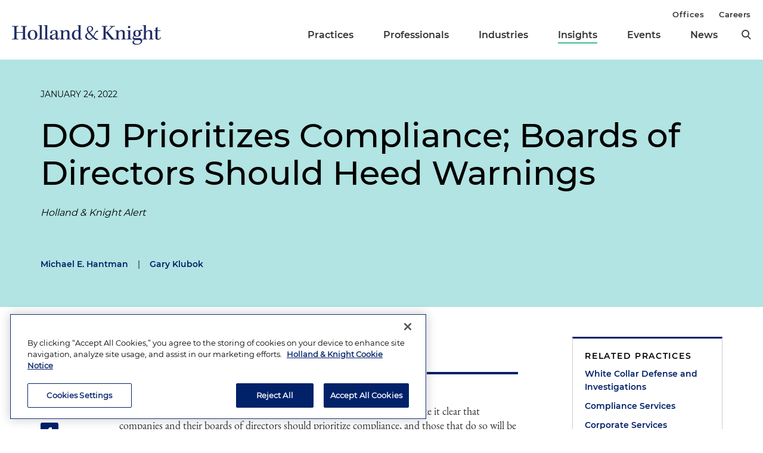

--- FILE ---
content_type: text/html; charset=utf-8
request_url: https://www.hklaw.com/en/insights/publications/2022/01/doj-prioritizes-compliance-boards-of-directors-should-heed-warnings
body_size: 14622
content:



<!DOCTYPE html>

<html lang="en">
<head>
    

    <!-- OneTrust Cookies Consent Notice start -->
    <script src="https://cdn.cookielaw.org/scripttemplates/otSDKStub.js" type="text/javascript" charset="UTF-8" data-domain-script="75996dfb-d80c-4fde-8d47-25cde284da8b"></script>
    <script type="text/javascript" src="https://cdn.cookielaw.org/consent/75996dfb-d80c-4fde-8d47-25cde284da8b/OtAutoBlock.js"></script>
    <script type="text/javascript">
        function OptanonWrapper() {
            // Get initial OnetrustActiveGroups ids
            if (typeof OptanonWrapperCount == "undefined") {
                otGetInitialGrps();
            }

            //Delete cookies
            otDeleteCookie(otIniGrps);

            // Assign OnetrustActiveGroups to custom variable
            function otGetInitialGrps() {
                OptanonWrapperCount = '';
                otIniGrps = OnetrustActiveGroups;
                //console.log("otGetInitialGrps", otIniGrps)
            }

            function otDeleteCookie(iniOptGrpId) {
                var otDomainGrps = JSON.parse(JSON.stringify(Optanon.GetDomainData().Groups));
                var otDeletedGrpIds = otGetInactiveId(iniOptGrpId, OnetrustActiveGroups);

                if (otDeletedGrpIds.length != 0 && otDomainGrps.length != 0) {
                    for (var i = 0; i < otDomainGrps.length; i++) {
                        //Check if CustomGroupId matches
                        if (otDomainGrps[i]['CustomGroupId'] != '' && otDeletedGrpIds.includes(otDomainGrps[i]['CustomGroupId'])) {
                            for (var j = 0; j < otDomainGrps[i]['Cookies'].length; j++) {
                                //console.log("otDeleteCookie",otDomainGrps[i]['Cookies'][j]['Name'])
                                //Delete cookie
                                eraseCookie(otDomainGrps[i]['Cookies'][j]['Name']);
                            }
                        }

                        //Check if Hostid matches
                        if (otDomainGrps[i]['Hosts'].length != 0) {
                            for (var j = 0; j < otDomainGrps[i]['Hosts'].length; j++) {
                                //Check if HostId presents in the deleted list and cookie array is not blank
                                if (otDeletedGrpIds.includes(otDomainGrps[i]['Hosts'][j]['HostId']) && otDomainGrps[i]['Hosts'][j]['Cookies'].length != 0) {
                                    for (var k = 0; k < otDomainGrps[i]['Hosts'][j]['Cookies'].length; k++) {
                                        //Delete cookie
                                        eraseCookie(otDomainGrps[i]['Hosts'][j]['Cookies'][k]['Name']);
                                    }
                                }
                            }
                        }

                        //Manually delete GA4 cookie
                        if (cookieExists('_ga_VS7NE774EZ')) {
                            eraseCookie('_ga_VS7NE774EZ');
                        }
                    }
                }

                otGetInitialGrps(); //Reassign new group ids
            }

            //Get inactive ids
            function otGetInactiveId(customIniId, otActiveGrp) {
                //Initial OnetrustActiveGroups
                // console.log("otGetInactiveId",customIniId)
                customIniId = customIniId.split(",");
                customIniId = customIniId.filter(Boolean);

                //After action OnetrustActiveGroups
                otActiveGrp = otActiveGrp.split(",");
                otActiveGrp = otActiveGrp.filter(Boolean);

                var result = [];
                for (var i = 0; i < customIniId.length; i++) {
                    if (otActiveGrp.indexOf(customIniId[i]) <= -1) {
                        result.push(customIniId[i]);
                    }
                }

                return result;
            }

            //Check if cookie exists
            function cookieExists(name) {
                var cks = document.cookie.split(';');
                for (i = 0; i < cks.length; i++)
                    if (cks[i].split('=')[0].trim() == name) return true;
            }

            //Delete cookie
            function eraseCookie(name) {
                if (name.includes('_gat_UA-')) {
                    name += '28805638-1'; // need to hardcode GA ID, so that it's deleted immediately
                }

                //Delete root path cookies
                domainName = window.location.hostname.substring(window.location.hostname.indexOf('.'), window.location.hostname.length); // need to do this due to hosting/ssl certs
                document.cookie = name + '=; Max-Age=-99999999; Path=/;Domain=' + domainName;
                document.cookie = name + '=; Max-Age=-99999999; Path=/;';

                //Delete LSO incase LSO being used, cna be commented out.
                localStorage.removeItem(name);

                //Check for the current path of the page
                pathArray = window.location.pathname.split('/');

                //Loop through path hierarchy and delete potential cookies at each path.
                for (var i = 0; i < pathArray.length; i++) {
                    if (pathArray[i]) {
                        //Build the path string from the Path Array e.g /site/login
                        var currentPath = pathArray.slice(0, i + 1).join('/');
                        document.cookie = name + '=; Max-Age=-99999999; Path=' + currentPath + ';Domain=' + domainName;
                        document.cookie = name + '=; Max-Age=-99999999; Path=' + currentPath + ';';
                        //Maybe path has a trailing slash!
                        document.cookie = name + '=; Max-Age=-99999999; Path=' + currentPath + '/;Domain=' + domainName;
                        document.cookie = name + '=; Max-Age=-99999999; Path=' + currentPath + '/;';
                    }
                }
            }
        }
    </script>
    <!-- OneTrust Cookies Consent Notice end -->


        <!-- Google Tag Manager -->
        <script>
        (function(w,d,s,l,i){w[l]=w[l]||[];w[l].push({'gtm.start':
        new Date().getTime(),event:'gtm.js'});var f=d.getElementsByTagName(s)[0],
        j=d.createElement(s),dl=l!='dataLayer'?'&l='+l:'';j.async=true;j.src=
        'https://www.googletagmanager.com/gtm.js?id='+i+dl;f.parentNode.insertBefore(j,f);
        })(window,document,'script','dataLayer','GTM-N3LVKJ5');
        </script>
        <!-- End Google Tag Manager -->

    <meta name="viewport" content="width=device-width, initial-scale=1">
    <meta charset="UTF-8">
    <meta http-equiv="X-UA-Compatible" content="ie=edge">

    <title>DOJ Prioritizes Compliance; Boards of Directors Should Heed Warnings | Insights | Holland &amp; Knight</title>
    <meta name="title" content="DOJ Prioritizes Compliance; Boards of Directors Should Heed Warnings | Insights | Holland &amp; Knight" />
<meta name="description" content="A look at steps that company boards can take to ensure they are doing their duty in the compliance arena and avoiding pitfalls that have ensnared others." />
<meta name="keywords" content="DOJ prioritizes compliance, preventative compliance measures company boards, company boards should heed DOJ warnings, companies compliance and ethics training, board of directors compliance protocols" />

    <link rel="canonical" href="https://www.hklaw.com/en/insights/publications/2022/01/doj-prioritizes-compliance-boards-of-directors-should-heed-warnings" />

<meta property="og:url" content="https://www.hklaw.com/en/insights/publications/2022/01/doj-prioritizes-compliance-boards-of-directors-should-heed-warnings" />
<meta property="og:type" content="website" />
<meta property="og:title" content="DOJ Prioritizes Compliance; Boards of Directors Should Heed Warnings | Insights | Holland &amp; Knight" />
<meta property="og:description" content="" />

    <meta property="og:image" content="https://www.hklaw.com/-/media/images/twittercards/hk_opengraph.png?rev=ec0d75523b1f4e68920e3e1b42304866&amp;sc_lang=en&amp;hash=3345DDE33F8D43A99B42BABA11D22AF8" />

<meta name="twitter:card" content="summary_large_image">
<meta name="twitter:site" content="">
<meta name="twitter:title" content="DOJ Prioritizes Compliance; Boards of Directors Should Heed Warnings | Insights | Holland &amp; Knight">
<meta name="twitter:description" content="">

    <meta name="twitter:image:src" content="https://www.hklaw.com/-/media/images/twittercards/hk_twitter_card.png?rev=ed4e2c2bafc247469547342299071b2f&amp;sc_lang=en&amp;hash=98A0A6EF52623D0A1A598D8B4D70C06E">

    <meta name="oni_section" content="insights">

        <link rel="alternate" hreflang="en" href="https://www.hklaw.com/en/insights/publications/2022/01/doj-prioritizes-compliance-boards-of-directors-should-heed-warnings" />


        <meta name="practice" content="White Collar Defense and Investigations" />
        <meta name="practice" content="Compliance Services" />
        <meta name="practice" content="Corporate Services" />
        <meta name="practice" content="Corporate Governance" />
        <meta name="practice" content="Public Companies and Securities" />
        <meta name="practice" content="Litigation and Dispute Resolution" />

        <meta name="author" content="Michael E. Hantman" />
        <meta name="author" content="Gary Klubok" />


    <link rel="stylesheet" href="/assets/public/main.v-y3ijnbsxqxkeuxk6ihzn3w.css">
</head>
<body>
        <!-- Google Tag Manager (noscript) -->
        <noscript>
            <iframe src="https://www.googletagmanager.com/ns.html?id=GTM-N3LVKJ5"
                    height="0" width="0" style="display:none;visibility:hidden"></iframe>
        </noscript>
        <!-- End Google Tag Manager (noscript) -->

    <!--stopindex--> 

    <div class="app" id="app">
        <a class="hidden-content" href="#content">Skip to content</a>
        <div is="navbar" inline-template="inline-template" v-bind:search-landing-url="'/en/search'">
    <header>
        <div class="navbar__filler" v-bind:class="{ 'navbar__filler--show': isNavLocked }"></div>
        <div class="navbar " v-bind:class="{ 'navbar--nav-locked': isNavLocked }">
            <div class="navbar__wrapper container">
                <div class="navbar__primary">

                    <a class="navbar__logo-link" href="/">
                            <img class="navbar__logo" src="/-/media/images/global/hklogo_full.png?rev=59945fa4d93f4c72862de43f8622186a&amp;sc_lang=en&amp;hash=E540B32F80CDCB6E89401827A4AEE8B6" alt="Holland &amp; Knight" />
                            <img class="navbar__logo-mobile" src="/-/media/images/global/hklogo_full.png?rev=59945fa4d93f4c72862de43f8622186a&amp;sc_lang=en&amp;hash=E540B32F80CDCB6E89401827A4AEE8B6" alt="Holland &amp; Knight" />
                    </a>

                    <div class="navbar__links" v-bind:class="{ 'navbar__links--visible': isMenuOpen }">
                        <div class="navbar__primary-links">
                                    <div class="navbar__item navbar__item--primary">
                                        <a class="navbar__link navbar__link--primary "
                                           target=""
                                           rel=""
                                           href="/en/services/practices">Practices</a>
                                    </div>
                                    <div class="navbar__item navbar__item--primary">
                                        <a class="navbar__link navbar__link--primary "
                                           target=""
                                           rel=""
                                           href="/en/professionals">Professionals</a>
                                    </div>
                                    <div class="navbar__item navbar__item--primary">
                                        <a class="navbar__link navbar__link--primary "
                                           target=""
                                           rel=""
                                           href="/en/services/industries">Industries</a>
                                    </div>
                                    <div class="navbar__item navbar__item--primary">
                                        <a class="navbar__link navbar__link--primary navbar__link--active"
                                           target=""
                                           rel=""
                                           href="/en/insights">Insights</a>
                                    </div>
                                    <div class="navbar__item navbar__item--primary">
                                        <a class="navbar__link navbar__link--primary "
                                           target=""
                                           rel=""
                                           href="/en/events">Events</a>
                                    </div>
                                    <div class="navbar__item navbar__item--primary">
                                        <a class="navbar__link navbar__link--primary "
                                           target=""
                                           rel=""
                                           href="/en/news">News</a>
                                    </div>
                            <button aria-label="search" class="icon icon__search navbar__search" v-on:click="toggleSearch()"></button>
                            <button aria-label="close" class="icon navbar__close-search" v-on:click="closeSearch()" v-bind:class="{ 'navbar__close-search--visible': isSearchOpen }"></button>
                        </div>
                        <div class="navbar__secondary-links">
                                <div class="navbar__item navbar__item--secondary">
                                    <a class="navbar__link navbar__link--secondary "
                                       href="/en/offices"
                                       target=""
                                       rel="">
                                        Offices
                                    </a>
                                </div>
                                <div class="navbar__item navbar__item--secondary">
                                    <a class="navbar__link navbar__link--secondary "
                                       href="/en/careers"
                                       target=""
                                       rel="">
                                        Careers
                                    </a>
                                </div>
                        </div>
                    </div>
                    <div class="navbar__icons">
                        <button class="icon icon__search navbar__mobile-search" v-on:click="openSearch()" v-bind:class="{ 'navbar__mobile-search--hidden': isSearchOpen }"></button>
                        <button class="icon navbar__close-search navbar__mobile-close" v-on:click="closeSearch()" v-bind:class="{ 'navbar__close-search--visible': isSearchOpen }"></button>
                        <button class="navbar__hamburger" v-on:click="openMenu()" v-bind:class="{ 'navbar__hamburger--hidden': isMenuOpen }">Menu</button>
                        <button class="navbar__close" v-on:click="closeMenu()" v-bind:class="{ 'navbar__close--visible': isMenuOpen }"></button>
                    </div>
                </div>
            </div>

            <div class="navbar__search-wrapper" v-bind:class="{ 'navbar__search-wrapper--visible': isSearchOpen }">
                <div class="navbar__search-inner container container--small">
                    <div class="navbar__search-title">Refine search by section</div>
                    <form>
                        <fieldset>
                            <legend style="display: none;"> Refine Search Filters</legend>
                            <div class="navbar__search-filters">
                                <div class="navbar__search-filter-wrapper">
                                    <input v-model="segment" class="navbar__search-filter-option"  aria-label="search-filter-all" name="search-filter" type="radio" id="all-filter" value="" /><span class="navbar__search-filter-button"></span>
                                    <label class="navbar__search-filter-label" for="all-filter">Full Site</label>
                                </div>

                                    <div class="navbar__search-filter-wrapper">
                                        <input v-model="segment" class="navbar__search-filter-option" aria-label="search-filter-Professionals" name="search-filter" type="radio" id="Professionals-filter" value="lawyers" /><span class="navbar__search-filter-button"></span>
                                        <label class="navbar__search-filter-label" for="Professionals-filter">Professionals</label>
                                    </div>
                                    <div class="navbar__search-filter-wrapper">
                                        <input v-model="segment" class="navbar__search-filter-option" aria-label="search-filter-Practices" name="search-filter" type="radio" id="Practices-filter" value="practices" /><span class="navbar__search-filter-button"></span>
                                        <label class="navbar__search-filter-label" for="Practices-filter">Practices</label>
                                    </div>
                                    <div class="navbar__search-filter-wrapper">
                                        <input v-model="segment" class="navbar__search-filter-option" aria-label="search-filter-Industries" name="search-filter" type="radio" id="Industries-filter" value="industries" /><span class="navbar__search-filter-button"></span>
                                        <label class="navbar__search-filter-label" for="Industries-filter">Industries</label>
                                    </div>
                                    <div class="navbar__search-filter-wrapper">
                                        <input v-model="segment" class="navbar__search-filter-option" aria-label="search-filter-Insights" name="search-filter" type="radio" id="Insights-filter" value="insights" /><span class="navbar__search-filter-button"></span>
                                        <label class="navbar__search-filter-label" for="Insights-filter">Insights</label>
                                    </div>
                                    <div class="navbar__search-filter-wrapper">
                                        <input v-model="segment" class="navbar__search-filter-option" aria-label="search-filter-Events" name="search-filter" type="radio" id="Events-filter" value="events" /><span class="navbar__search-filter-button"></span>
                                        <label class="navbar__search-filter-label" for="Events-filter">Events</label>
                                    </div>
                                    <div class="navbar__search-filter-wrapper">
                                        <input v-model="segment" class="navbar__search-filter-option" aria-label="search-filter-News" name="search-filter" type="radio" id="News-filter" value="news" /><span class="navbar__search-filter-button"></span>
                                        <label class="navbar__search-filter-label" for="News-filter">News</label>
                                    </div>
                                    <div class="navbar__search-filter-wrapper">
                                        <input v-model="segment" class="navbar__search-filter-option" aria-label="search-filter-Case Studies" name="search-filter" type="radio" id="Case Studies-filter" value="casestudies" /><span class="navbar__search-filter-button"></span>
                                        <label class="navbar__search-filter-label" for="Case Studies-filter">Case Studies</label>
                                    </div>
                            </div>

                            <div class="navbar__search-input-wrapper">
                                <input class="navbar__search-input"
                                       ref="sitesearchinput"
                                       placeholder="Search"
                                       v-bind:value="keyword"
                                       aria-label="Search Input"
                                       v-on:input="keyword = $event.target.value; updateTypeahead()"
                                       v-on:keyup.enter="navigateToSiteSearchResults()" />

                                <button aria-label="Perform Search" class="icon navbar__search-input-icon" v-on:click="navigateToSiteSearchResults()" type="button"></button>
                            </div>

                            <!-- Typeahead-->
                            <div class="typeahead" v-show="shouldShowTypeahead">
                                <ul class="typeahead__results">
                                    <li class="typeahead__result" v-for="(result, i) in typeaheadResults" v-bind:key="result.url + i">
                                        <a class="typeahead__link" v-bind:href="result.url" v-text="result.name"></a>
                                    </li>

                                    <li class="typeahead__result">
                                        <button class="typeahead__link typeahead__link--view-all" v-on:click="navigateToSiteSearchResults">View All Matching Results</button>
                                    </li>
                                </ul>
                            </div>
                        </fieldset>
                    </form>
                </div>
            </div>
        </div>
    </header>
</div>

        <div role="main" id="content">
                <div class="article-hero article-hero--no-image" style="background-color:#B1E4E3">
        <div class="container container--small">
            <div class="article-hero__wrapper">
                
                <div class="article-hero__info-col">

                        <div class="article-hero__date">January 24, 2022</div>

                    <div class="article-hero__title-section">
                        <h1 class="article-hero__title">DOJ Prioritizes Compliance; Boards of Directors Should Heed Warnings</h1>

                                                    <div class="article-hero__emphasized-source">Holland & Knight Alert</div>

                    </div>
                    <div class="article-hero__meta">
                                                    <div class="article-hero__authors">
                                        <a class="article-hero__author" href="/en/professionals/h/hantman-michael-e">Michael E. Hantman</a>
                                        <span class="pipe-divider article-hero__divider">|</span>
                                        <a class="article-hero__author" href="/en/professionals/k/klubok-gary">Gary Klubok</a>
                            </div>
                    </div>
                </div>
            </div>
        </div>
    </div>


<div class="container container--small">
    <div class="article-columns">
        <div class="article-columns__left">
                <div class="social-icons">
                <a href="https://pdf.hklaw.com/pdfrenderer.svc/v1/abcpdf11/GetRenderedPdfByUrl/DOJ Prioritizes Compliance Boards of Directors Should Heed Warnings.pdf/?url=https%3a%2f%2fwww.hklaw.com%2fen%2finsights%2fpublications%2f2022%2f01%2fdoj-prioritizes-compliance-boards-of-directors-should-heed-warnings%3fpdf%3d1" target="_blank" rel="noopener" class="social-icons__icon social-icons__icon--pdf"></a>
                <a href="mailto:?subject=Check%20out%20this%20article%20from%20Holland%20%26%20Knight&amp;body=https%3a%2f%2fwww.hklaw.com%2fen%2finsights%2fpublications%2f2022%2f01%2fdoj-prioritizes-compliance-boards-of-directors-should-heed-warnings" target="" rel="" class="social-icons__icon social-icons__icon--email"></a>
                <a href="https://www.linkedin.com/sharing/share-offsite/?url=https%3a%2f%2fwww.hklaw.com%2fen%2finsights%2fpublications%2f2022%2f01%2fdoj-prioritizes-compliance-boards-of-directors-should-heed-warnings" target="_blank" rel="noopener" class="social-icons__icon social-icons__icon--linkedin"></a>
                <a href="https://twitter.com/intent/tweet?text=DOJ%20Prioritizes%20Compliance%3B%20Boards%20of%20Directors%20Should%20Heed%20Warnings%20%7C&amp;url=https%3a%2f%2fwww.hklaw.com%2fen%2finsights%2fpublications%2f2022%2f01%2fdoj-prioritizes-compliance-boards-of-directors-should-heed-warnings" target="_blank" rel="noopener" class="social-icons__icon social-icons__icon--twitter"></a>
                <a href="https://www.facebook.com/sharer/sharer.php?u=https%3a%2f%2fwww.hklaw.com%2fen%2finsights%2fpublications%2f2022%2f01%2fdoj-prioritizes-compliance-boards-of-directors-should-heed-warnings" target="_blank" rel="noopener" class="social-icons__icon social-icons__icon--facebook"></a>
    </div>

            
            <div class="section__list">
    <div class="section
          
          
          section--reduced-section">

            <h2 class="page__section-heading">Highlights</h2>

        <div class="section__content">
                <div class="highlights">
            <!--startindex-->
    <div class="rte  body-copy">
        <ul>
    <li>Recent remarks by two top U.S. Department of Justice (DOJ) officials make it clear that companies and their boards of directors should prioritize compliance, and those that do so will be rewarded (or at least escape harsh punishment).</li>
    <li>Robust compliance, ethics and training programs are key to preventing criminal conduct and to mitigating penalties and fines if bad behavior does occur. Those companies who don't institute such programs could potentially face close scrutiny in the months and years ahead.</li>
    <li>This Holland &amp; Knight alert provides a number of preventive measures that companies and their boards can take to help make sure they are doing their duty in the compliance arena and avoid pitfalls that have ensnared others.</li>
</ul>
    </div>
    <!--stopindex-->

    </div>

        </div>
    </div>
    <div class="section
          
          
          section--reduced-section">


        <div class="section__content">
                <!--startindex-->
    <div class="rte  body-copy">
        <p>In the early months of a new presidential administration, the nation and the world scramble to predict where the White House and federal agencies will focus their energy and attention. Thanks to recent talks given by two top U.S. Department of Justice (DOJ) officials, the business world, in-house counsel and white collar defense attorneys can confidently react and ensure that the officials' forewarning is addressed and remedial actions are taken.</p>
<p>Deputy Attorney General Lisa Monaco and Assistant Attorney General for the Criminal Division Kenneth Polite want companies to prioritize compliance. Their remarks<a href="#_edn1" name="_ednref1"><sup>1</sup></a> make clear that companies that do so will be rewarded (or at least escape harsh punishment). But those that don't could potentially face close scrutiny in the months and years ahead.</p>
<p>Robust compliance, ethics and training programs are key to preventing criminal conduct and to mitigating penalties and fines if bad behavior does occur. While it is axiomatic that a focus on compliance is paramount for the general counsel, the chief compliance officer and senior management, a company's board of directors should not pass the buck and expect management to do all the heavy lifting. In fact, company boards have received significant scrutiny &mdash; and sometimes punishment &mdash; when they fail to prioritize strong compliance.</p>
<h2>A Look at Preventive Measures</h2>
<p>Below are some positive, necessary steps company boards should take to ensure they are doing their duty in the compliance arena and avoiding pitfalls that have ensnared others.</p>
<ul>
    <li><strong>The board of directors must be involved in compliance efforts.</strong> One effective strategy is for the board to request information about the corporation's risk assessment processes, obtain a list of known risks and examine how the corporation's compliance plan addresses those risks. DOJ looks for a top-down approach. If the board and senior management don't take compliance seriously, it is less likely that a culture of compliance will flourish within an organization.</li>
    <li><strong>Create a board committee to address compliance. </strong>A board compliance committee that regularly meets and monitors a corporation's compliance program demonstrates that the board and senior management care about compliance and dedicate necessary resources to the company's compliance efforts.</li>
    <li><strong>Have compliance personnel report to the board of directors in an executive session without management's participation.</strong> There can be frankness concerns if compliance officers must give troubling news in front of their bosses. Work to ensure that the input and information the board receives is unvarnished and forthright.</li>
    <li><strong>Establish protocols that require management to keep the board informed of compliance practices, risks and reports.</strong> Compliance information needs to flow up the chain of command so the board and senior management are aware of issues and take appropriate remedial action when compliance concerns arise.</li>
    <li><strong>Document regular discussions of compliance at board meetings.</strong> If DOJ investigates your company, having minutes of compliance discussions at board meetings demonstrates that the board and senior management prioritize compliance.</li>
    <li><strong>Conduct a "gap analysis" at regularly scheduled intervals.</strong> A gap analysis (also known as a compliance program audit) measures a corporation's existing compliance, ethics and training program against best practices and applicable local, state and federal regulations. The analysis uncovers gaps in the program and determines if remedial measures are needed.</li>
    <li><strong>Implement and maintain whistleblower reporting options.</strong> Things such as anonymous reporting options, a company hotline and emphasizing that no retaliation over truthful whistleblowing will happen are important. Companies want truthful whistleblowers to report problems internally. This is far preferable to the whistleblower contacting the government, the media or filing a whistleblower lawsuit. As they say, knowledge is power. Companies are far more powerful when they learn of problems before the outside world does.</li>
    <li><strong>Compile a list of third parties that your company refused to work with because they didn't meet your compliance requirements.</strong> This is a great way to show DOJ you have an effective compliance program. If DOJ analyzes your program because of alleged misconduct, it is important to prove that your program successfully spots red or yellow flags. Document how many business opportunities your corporation rejected because third parties did not meet your requirements.</li>
    <li><strong>Monitor third parties who work with your company.</strong> Corporations are not off the hook because a third party with whom they contract engaged in misconduct. In fact, in the foreign corruption sphere, the majority of cases arise from misconduct by third parties. Keeping a close watch on third parties you work with is vital.</li>
</ul>
<h2>Conclusion</h2>
<p>Polite highlighted in his remarks that "if you are proactive now, and you properly resource these [compliance] programs, and you give them the power to actually be independent, there will be significant rewards for your organization." The time is now for companies to heed his advice.</p>
<p>For specific questions about your organization's compliance program, please contact authors <a href="https://www.hklaw.com/en/professionals/h/hantman-michael-e">Michael Hantman</a> or <a href="https://www.hklaw.com/en/professionals/k/klubok-gary">Gary Klubok</a>.</p>
<h2>Notes</h2>
<p><a href="#_ednref1" name="_edn1"><sup>1</sup></a> Deputy Attorney General Lisa Monaco, Corporate Crime Advisory Group and Initial Revisions to Corporate Criminal Enforcement Policies, U.S. Department of Justice Office of the Deputy Attorney General (Oct. 28, 2021); Jack Queen, "New DOJ Crime Chief Talks 'Carrot And Stick' Enforcement," <em>Law360</em>, Dec. 8, 2021.</p>
<hr />
<p><span style="font-size: 13px;">Information contained in this alert is for the general education and knowledge of our readers. It is not designed to be, and should not be used as, the sole source of information when analyzing and resolving a legal problem, and it should not be substituted for legal advice, which relies on a specific factual analysis. Moreover, the laws of each jurisdiction are different and are constantly changing. This information is not intended to create, and receipt of it does not constitute, an attorney-client relationship. If you have specific questions regarding a particular fact situation, we urge you to consult the authors of this publication, your Holland &amp; Knight representative or other competent legal counsel.</span></p>
<hr />
    </div>
    <!--stopindex-->

        </div>
    </div>
</div>
        </div>
        <div class="article-columns__right">
            
                <div class="sidebar">
                <div class="sidebar__section">
                        <div class="link-box">
                <div class="link-box__category">
                    <h2 class="link-box__title">Related Practices</h2>
                            <a class="link-box__link" href="/en/services/practices/litigation-and-dispute-resolution/white-collar-defense-and-investigations" target="" rel="">White Collar Defense and Investigations</a>
                            <a class="link-box__link" href="/en/services/practices/corporate-transactions-and-finance/compliance-services" target="" rel="">Compliance Services</a>
                            <a class="link-box__link" href="/en/services/practices/corporate-transactions-and-finance/corporate-services" target="" rel="">Corporate Services</a>
                            <a class="link-box__link" href="/en/services/practices/corporate-transactions-and-finance/corporate-governance" target="" rel="">Corporate Governance</a>
                            <a class="link-box__link" href="/en/services/practices/corporate-transactions-and-finance/public-companies-and-securities" target="" rel="">Public Companies and Securities</a>
                            <a class="link-box__link" href="/en/services/practices/litigation-and-dispute-resolution/litigation-and-dispute-resolution" target="" rel="">Litigation and Dispute Resolution</a>
                </div>
    </div>

                </div>
                <div class="sidebar__section">
                    


    <div class="sidebar-promo" v-cloak v-if="!hasInlineSubscribe">
        <div class="sidebar-promo__text">Subscribe to Updates and Events</div>
        <a class="button--green sidebar-promo__link" href="https://communication.hklaw.com/REACTION/Home/RSForm?RSID=Al3dWaRc1s8vl2xBwS7fevojoS37I4dsWLAfTGB0JA0" target="_blank" rel="noopener">Click to Sign Up</a>
    </div>

                </div>
    </div>

        </div>
    </div>
        <div class="section
          
          
          ">

            <h2 class="page__section-heading">Related Insights</h2>

        <div class="section__content">
            


    <div is="view-more"
         inline-template="inline-template"
         v-bind:results="[{&quot;metaData&quot;:[&quot;&lt;em&gt;Holland &amp; Knight SECond Opinions Blog&lt;/em&gt;&quot;],&quot;link&quot;:{&quot;label&quot;:&quot;CERTainly Getting Interesting: Supreme Court Again to Address SEC&#39;s Power to Obtain Disgorgement&quot;,&quot;url&quot;:&quot;/en/insights/publications/2026/01/certainly-getting-interesting-supreme-court-again-to-address&quot;,&quot;AbsoluteUrl&quot;:null,&quot;target&quot;:&quot;&quot;,&quot;rel&quot;:&quot;&quot;},&quot;icon&quot;:{&quot;url&quot;:null,&quot;alt&quot;:null},&quot;image&quot;:{&quot;url&quot;:null,&quot;alt&quot;:null},&quot;date&quot;:&quot;January 14, 2026&quot;,&quot;readingtime&quot;:&quot;8 Minutes&quot;,&quot;source&quot;:null},{&quot;metaData&quot;:[&quot;&lt;em&gt;Law360&lt;/em&gt;&quot;],&quot;link&quot;:{&quot;label&quot;:&quot;2026 Enforcement Trends to Expect in Maritime and Int&#39;l Trade&quot;,&quot;url&quot;:&quot;/en/insights/publications/2026/01/2026-enforcement-trends-to-expect-in-maritime-and-intl-trade&quot;,&quot;AbsoluteUrl&quot;:null,&quot;target&quot;:&quot;&quot;,&quot;rel&quot;:&quot;&quot;},&quot;icon&quot;:{&quot;url&quot;:null,&quot;alt&quot;:null},&quot;image&quot;:{&quot;url&quot;:null,&quot;alt&quot;:null},&quot;date&quot;:&quot;January 13, 2026&quot;,&quot;readingtime&quot;:&quot;2 Minutes&quot;,&quot;source&quot;:null},{&quot;metaData&quot;:[&quot;&lt;em&gt;Bloomberg Law&lt;/em&gt;&quot;],&quot;link&quot;:{&quot;label&quot;:&quot;New Juror Dynamics Call for Fresh Approach to Expert Evidence&quot;,&quot;url&quot;:&quot;/en/insights/publications/2026/01/new-juror-dynamics-call-for-fresh-approach-to-expert-evidence&quot;,&quot;AbsoluteUrl&quot;:null,&quot;target&quot;:&quot;&quot;,&quot;rel&quot;:&quot;&quot;},&quot;icon&quot;:{&quot;url&quot;:&quot;/-/media/images/icons/insurance/gavel.svg?rev=49ee2ffb166e4e54bcf93c40c7da5665&amp;sc_lang=en&amp;hash=C264B1406FA895F267A1FA190584DDE1&quot;,&quot;alt&quot;:&quot;gavel&quot;},&quot;image&quot;:{&quot;url&quot;:null,&quot;alt&quot;:null},&quot;date&quot;:&quot;January 13, 2026&quot;,&quot;readingtime&quot;:&quot;&quot;,&quot;source&quot;:null},{&quot;metaData&quot;:[&quot;&lt;em&gt;Law360&lt;/em&gt;&quot;],&quot;link&quot;:{&quot;label&quot;:&quot;OFAC Sanctions Will Intensify Amid Global Tensions in 2026&quot;,&quot;url&quot;:&quot;/en/insights/publications/2026/01/ofac-sanctions-will-intensify-amid-global-tensions-in-2026&quot;,&quot;AbsoluteUrl&quot;:null,&quot;target&quot;:&quot;&quot;,&quot;rel&quot;:&quot;&quot;},&quot;icon&quot;:{&quot;url&quot;:null,&quot;alt&quot;:null},&quot;image&quot;:{&quot;url&quot;:null,&quot;alt&quot;:null},&quot;date&quot;:&quot;January 13, 2026&quot;,&quot;readingtime&quot;:&quot;&quot;,&quot;source&quot;:null},{&quot;metaData&quot;:[&quot;&lt;em&gt;Massachusetts Lawyers Weekly&lt;/em&gt;&quot;],&quot;link&quot;:{&quot;label&quot;:&quot;Clarity Over Complexity at Trial&quot;,&quot;url&quot;:&quot;/en/insights/publications/2026/01/clarity-over-complexity-at-trial&quot;,&quot;AbsoluteUrl&quot;:null,&quot;target&quot;:&quot;&quot;,&quot;rel&quot;:&quot;&quot;},&quot;icon&quot;:{&quot;url&quot;:&quot;/-/media/images/icons/insurance/gavel.svg?rev=49ee2ffb166e4e54bcf93c40c7da5665&amp;sc_lang=en&amp;hash=C264B1406FA895F267A1FA190584DDE1&quot;,&quot;alt&quot;:&quot;gavel&quot;},&quot;image&quot;:{&quot;url&quot;:null,&quot;alt&quot;:null},&quot;date&quot;:&quot;January 9, 2026&quot;,&quot;readingtime&quot;:&quot;&quot;,&quot;source&quot;:null},{&quot;metaData&quot;:[&quot;&lt;em&gt;Holland &amp; Knight Alert&lt;/em&gt;&quot;],&quot;link&quot;:{&quot;label&quot;:&quot;Venezuela: Navigating a New Era of Uncertainty&quot;,&quot;url&quot;:&quot;/en/insights/publications/2026/01/venezuela-navigating-a-new-era-of-uncertainty&quot;,&quot;AbsoluteUrl&quot;:null,&quot;target&quot;:&quot;&quot;,&quot;rel&quot;:&quot;&quot;},&quot;icon&quot;:{&quot;url&quot;:null,&quot;alt&quot;:null},&quot;image&quot;:{&quot;url&quot;:null,&quot;alt&quot;:null},&quot;date&quot;:&quot;January 8, 2026&quot;,&quot;readingtime&quot;:&quot;11 Minutes&quot;,&quot;source&quot;:null},{&quot;metaData&quot;:[&quot;&quot;,&quot;&lt;em&gt;Clearly Conspicuous Podcast Series&lt;/em&gt;&quot;],&quot;link&quot;:{&quot;label&quot;:&quot;Podcast - Key Consumer Protection Issues in 2026&quot;,&quot;url&quot;:&quot;/en/insights/media-entities/2026/01/podcast-key-consumer-protection-issues-in-2026&quot;,&quot;AbsoluteUrl&quot;:null,&quot;target&quot;:&quot;&quot;,&quot;rel&quot;:&quot;&quot;},&quot;icon&quot;:{&quot;url&quot;:null,&quot;alt&quot;:null},&quot;image&quot;:{&quot;url&quot;:&quot;/-/media/images/insights/media-entities/2026/01/clearly-conspicuous-episode-72-playback.jpg?rev=c9d312f132ee4f0d82037ed1374eeb47&amp;hash=3902D11AA43D668F41D3A1F86D734A20&quot;,&quot;alt&quot;:&quot;cc ep 72 playback&quot;},&quot;date&quot;:&quot;January 7, 2026&quot;,&quot;readingtime&quot;:null,&quot;source&quot;:null},{&quot;metaData&quot;:[&quot;&lt;em&gt;Holland &amp; Knight Alert&lt;/em&gt;&quot;],&quot;link&quot;:{&quot;label&quot;:&quot;OFAC Sanctions: Top 5 Trends for 2026&quot;,&quot;url&quot;:&quot;/en/insights/publications/2026/01/ofac-sanctions-top-5-trends-for-2026&quot;,&quot;AbsoluteUrl&quot;:null,&quot;target&quot;:&quot;&quot;,&quot;rel&quot;:&quot;&quot;},&quot;icon&quot;:{&quot;url&quot;:null,&quot;alt&quot;:null},&quot;image&quot;:{&quot;url&quot;:null,&quot;alt&quot;:null},&quot;date&quot;:&quot;January 6, 2026&quot;,&quot;readingtime&quot;:&quot;8 Minutes&quot;,&quot;source&quot;:null},{&quot;metaData&quot;:[&quot;&quot;,&quot;&lt;em&gt;The Trial Lawyer&#39;s Handbook: A Courtroom Preparation Podcast Series&lt;/em&gt;&quot;],&quot;link&quot;:{&quot;label&quot;:&quot;Podcast - Respect in the Courtroom&quot;,&quot;url&quot;:&quot;/en/insights/media-entities/2026/01/podcast-respect-in-the-courtroom&quot;,&quot;AbsoluteUrl&quot;:null,&quot;target&quot;:&quot;&quot;,&quot;rel&quot;:&quot;&quot;},&quot;icon&quot;:{&quot;url&quot;:&quot;/-/media/images/icons/insurance/gavel.svg?rev=49ee2ffb166e4e54bcf93c40c7da5665&amp;sc_lang=en&amp;hash=C264B1406FA895F267A1FA190584DDE1&quot;,&quot;alt&quot;:&quot;gavel&quot;},&quot;image&quot;:{&quot;url&quot;:&quot;/-/media/images/insights/media-entities/2026/01/tlh-ep-120multimedia-playback-button.jpg?rev=102fbe51145247de9f45399428b6567e&amp;hash=211CE2F38F1189597179506E0B53BDD6&quot;,&quot;alt&quot;:&quot;TLH Ep 120&quot;},&quot;date&quot;:&quot;January 6, 2026&quot;,&quot;readingtime&quot;:null,&quot;source&quot;:null}]">

        <div class="news-cards">
<div class="news-cards__toggles">
    <button aria-label="toggle-news-card" class="news-cards__card-toggle" v-on:click="toggleCardView" v-bind:class="{ 'news-cards__card-toggle--active': isCardView }">
        <span class="news-cards__card-icon topleft"></span>
        <span class="news-cards__card-icon topright"></span>
        <span class="news-cards__card-icon botleft"></span>
        <span class="news-cards__card-icon botright"></span>
    </button>
    <button aria-label="toggle-news-list" class="news-cards__list-toggle" v-on:click="toggleListView" v-bind:class="{ 'news-cards__list-toggle--active': isListView }">
        <span class="news-cards__list-icon"></span>
        <span class="news-cards__list-icon"></span>
        <span class="news-cards__list-icon"></span>
    </button>
</div>

            <div v-show="isCardView">
                <div is="masonry"
                     v-bind:cols="{default: 3, 896: 2, 640: 1}"
                     v-bind:gutter="30"
                     class="news-cards__cards">
                    <article-tile v-for="insight in results" v-bind="insight"></article-tile>
                </div>
            </div>

            <div class="news-cards__list" v-show="isListView">
                <article-list-item v-for="insight in results" v-bind="insight"></article-list-item>
            </div>

                <div class="expanding-list__view-more-controls">
                    <a href="/en/insights?practice=f71b7099-f3c7-48b9-ad89-4bbd2125a2ca" class="button view-more-button">
                        View More
                    </a>
                </div>
        </div>
    </div>

        </div>
    </div>

</div>
        </div>

        

<footer id="footer" class="footer">
    <div class="footer__top">
        <div class="container container--small">
            <div class="footer__cols">
                <div class="footer__text">
                        <img class="footer__logo" alt="Holland &amp; Knight" src="/-/media/images/global/hk_logo_white.png?rev=eff9150434004ebb99a14e3174191322&amp;sc_lang=en&amp;hash=04417C63226294EB6C3BDED1E5232A70" />

                    <div class="footer__slogan">
                        The hallmark of Holland &amp; Knight's success has always been and continues to be legal work of the highest quality, performed by well prepared lawyers who revere their profession and are devoted to their clients.
                    </div>
                </div>
                <div class="footer__links">
                        <a class="footer__link footer__button" href="https://communication.hklaw.com/reaction/Home?RSID=Al3dWaRc1s8vl2xBwS7fevojoS37I4dsWLAfTGB0JA0" target="_blank" rel="noopener">Subscribe to Publications</a>

                        <a class="footer__link outgoing" href="/en/firm/client-payment-information" target="" rel="">Client Payment Information</a>

                        <a class="footer__link outgoing" href="https://www.linkedin.com/groups/1918497/" target="_blank" rel="noopener">Alumni</a>
                </div>
            </div>
        </div>
    </div>
    <div class="footer__bottom">
        <div class="container container--small">
            <div class="footer__cols">
                <div class="footer__legal">
                    <div class="footer__copyright">
                        Attorney Advertising. Copyright © 1996–2026 Holland & Knight LLP. All rights reserved.
                    </div>
                        <a class="footer__legal-link" href="/en/firm/legal">Legal Information</a>
                                            <a class="footer__legal-link" href="/en/firm/legal/privacy">Privacy</a>
                </div>
                <ul class="footer__social">
                        <li><a class="footer__icon footer__icon--linkedin" href="https://www.linkedin.com/company/holland-&amp;-knight-llp/" target="_blank" aria-label="linkedin" rel="noopener"> </a></li>

                        <li><a class="footer__icon footer__icon--twitter" href="https://twitter.com/Holland_Knight" target="_blank" aria-label="twitter" rel="noopener"> </a></li>

                        <li><a class="footer__icon footer__icon--instagram" href="https://www.instagram.com/hollandknightlaw/" target="_blank" aria-label="instagram" rel="noopener"> </a></li>

                        <li><a class="footer__icon footer__icon--facebook" href="https://www.facebook.com/HollandKnightLLP/" target="_blank" aria-label="facebook" rel="noopener"> </a></li>

                        <li><a class="footer__icon footer__icon--youtube-2" href="https://www.youtube.com/c/HollandKnightLLP" target="_blank" aria-label="youtube" rel="noopener"> </a></li>

                </ul>
            </div>
        </div>
    </div>
</footer>
        

<div class="modal-alert" v-show="modalOpen" v-cloak>
    <div class="modal-alert__mask">
        <div class="modal-alert__wrapper">
            <div class="modal-alert__container">
                <div class="modal-alert__header">Email Disclaimer</div>
                <div class="modal-alert__body"><p>Please note that email communications to the firm through this website do not create an attorney-client relationship between you and the firm. Do not send any privileged or confidential information to the firm through this website. Click "accept" below to confirm that you have read and understand this notice.</p></div>
                <div class="modal-alert__buttons">
                    <button class="modal-alert__button modal-alert__accept" v-on:click="accept">Accept</button>
                    <button class="modal-alert__button modal-alert__decline" v-on:click="$root.toggleModal">Decline</button>
                </div>
            </div>
        </div>
    </div>
</div>
    </div>

    <!-- All Vue reusable template definitions -->
    <script type="text/template" id="article-tile">
    <component v-bind:is="link.url ? 'a' : 'div'" v-bind:href="link.url" class="news-cards__card" v-bind:class="link.url ? null : 'news-cards__card--no-link'">
        <img alt="image.alt" class="news-cards__image" v-if="image && image.url" v-bind:src="image.url" />
        <div class="news-cards__container">
            <img alt="news-icon" class="news-cards__icon" v-if="icon && icon.url" v-bind:src="icon.url" />
            <div class="news-cards__headline" v-html="link.label"></div>
            <div class="news-cards__subhead" v-if="source" v-html="source"></div>
            <div class="news-cards__meta-info">
                <div class="news-cards__date" v-text="date"></div>
                <div class="news-cards__reading-time" v-text="readingtime" v-if="readingtime"></div>
            </div>
        </div>
        <div class="hover-tab" v-if="link.url"></div>
    </component>
</script>


<script type="text/template" id="article-list-item">
    <component v-bind:is="link.url ? 'a' : 'div'" v-bind:href="link.url" v-bind:target="link.target" v-bind:rel="link.rel" class="article-list-item" v-bind:class="link.url ? null : 'article-list-item--no-link'">
        <h3 class="article-list-item__description" v-html="link.label"></h3>
        <div class="article-list-item__meta">

            
            <span v-for="(meta, i) in metaItems">
                <span class="article-list-item__divider" v-if="i !== 0"> / </span>
                <span class="article-list-item__meta-item" v-html="meta"></span>
            </span>
        </div>
        <div class="hover-tab" v-if="link.url"></div>
    </component>
</script>
<script type="text/template" id="people-card">
    
    <div class="people-card__person-container">
        
        <div class="people-card__card">
            <div class="people-card__image">
                <img v-bind:src="image.url" />
            </div>
            <div class="people-card__person-info">
                <a class="people-card__name" v-bind:href="url">
                    <span v-text="name"></span>
                </a>
                <div class="people-card__title" v-text="title"></div>
                <a class="people-card__email"
                   v-if="email"
                   v-on:click="$root.toggleModal(email, $event)"
                   v-bind:href="'mailto:' + email"
                   v-text="email">
                </a>
                <div class="people-card__cities">
                    <div class="people-card__city" v-for="city in cities" v-if="city.phone">
                        <span v-if="city.label" class="people-card__city-name" v-text="city.label"></span>
                        <a class="people-card__office-phone" v-bind:href="'tel:' + city.phone" v-text="city.phone"></a>
                    </div>
                </div>
            </div>
        </div>
    </div>
</script>
<script type="text/template" id="case-study-tile">
    <a class="cross-links__card" v-bind:href="link.url" v-bind:target="link.target" v-bind:rel="link.rel">
        <div class="cross-links__primary">
            <div class="cross-links__info">
                <div class="cross-links__type" v-html="typeLabel"></div>
                <div class="cross-links__title" v-html="link.label"></div>
            </div>
            <div class="cross-links__image" v-if="image && image.url">
                <img v-bind:src="image.url" v-bind:alt="image.alt" />
            </div>
        </div>
        <div class="cross-links__summary" v-if="summary" v-html="summary"></div>
        <div class="hover-tab"></div>
    </a>
</script>
<script type="text/template" id="case-study-list-item">
    <a class="case-study-list-item" v-bind:href="link.url" v-bind:target="link.target" v-bind:rel="link.rel">
        <h3 class="case-study-list-item__title" v-html="link.label"></h3>
        <div class="case-study-list-item__summary" v-html="summary"></div>
        <div class="hover-tab"></div>
    </a>
</script>

<script type="text/template" id="site-search-list-item">
    <a class="site-search-list-item" v-bind:href="link.url" v-bind:target="link.target" v-bind:rel="link.rel">
        <h3 class="site-search-list-item__title" v-html="link.label"></h3>
        <div class="site-search-list-item__summary" v-html="summary"></div>
        <div class="hover-tab"></div>
    </a>
</script>




<script type="text/template" id="subscribe-promo">
        <div class="promo">
            Subscribe to Updates and Events

            <a href="https://communication.hklaw.com/REACTION/Home/RSForm?RSID=Al3dWaRc1s8vl2xBwS7fevojoS37I4dsWLAfTGB0JA0" target="_blank" rel="noopener">Click to Sign Up</a>
        </div>
</script>


    <script src="/assets/public/bundle.v-kjxlx94fps7bicr1slv7a.js"></script>

    <!--startindex-->
    <script type="text/javascript">
        /*<![CDATA[*/
        (function () {
            var sz = document.createElement('script');
            sz.type = 'text/javascript'; sz.async = true;
            sz.src = '//siteimproveanalytics.com/js/siteanalyze_6339655.js';
            var s = document.getElementsByTagName('script')[0]; s.parentNode.insertBefore(sz, s);
        })();
        /*]]>*/
    </script>
</body>
</html>